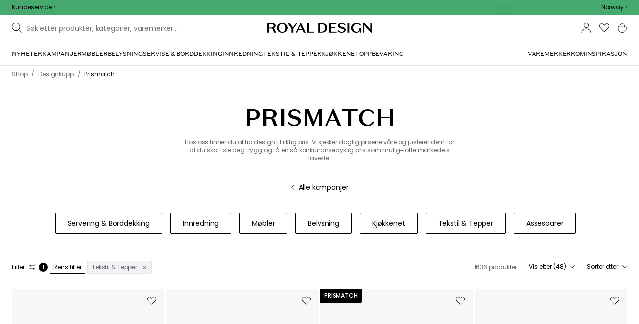

--- FILE ---
content_type: application/javascript
request_url: https://royaldesign.no/assets/chunks/chunk-c5a59c16.js
body_size: 11
content:
import{gA as i,gz as t,gy as r}from"./chunk-76df10f5.js";import"./chunk-f20cd0de.js";(function(){try{var e=typeof window<"u"?window:typeof global<"u"?global:typeof self<"u"?self:{},s=new Error().stack;s&&(e._sentryDebugIds=e._sentryDebugIds||{},e._sentryDebugIds[s]="40b129b0-4c6d-4e84-bfbf-fed8b62ed249",e._sentryDebugIdIdentifier="sentry-dbid-40b129b0-4c6d-4e84-bfbf-fed8b62ed249")}catch{}})();const n={items:[],isLoading:!1},b=e=>e.service.items,c=(e=n,s)=>{switch(s.type){case r:return{...e,isLoading:!0};case t:return{...e,isLoading:!1,items:s.serviceSubjects};case i:return{...e,isLoading:!1};default:return e}};export{b as a,c as s};
//# sourceMappingURL=chunk-c5a59c16.js.map
